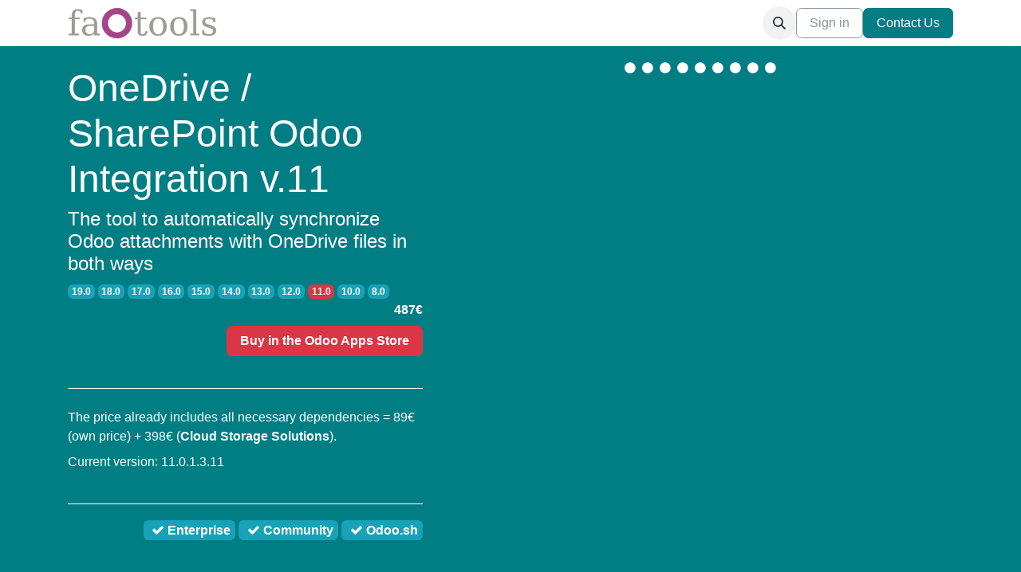

--- FILE ---
content_type: text/html; charset=utf-8
request_url: https://faotools.com/apps/11.0/onedrive-sharepoint-odoo-integration-11-0-onedrive-223
body_size: 101202
content:
<!DOCTYPE html>
<html lang="en-US" data-website-id="1" data-main-object="module.description(223,)">
    <head>
        <meta charset="utf-8"/>
        <meta http-equiv="X-UA-Compatible" content="IE=edge"/>
        <meta name="viewport" content="width=device-width, initial-scale=1"/>
        <meta name="generator" content="Odoo"/>
        <meta name="description" content="The tool to automatically synchronize Odoo attachments with OneDrive files in both ways"/>
            
        <meta property="og:type" content="website"/>
        <meta property="og:title" content="Odoo OneDrive / SharePoint Odoo Integration"/>
        <meta property="og:site_name" content="faOtools"/>
        <meta property="og:url" content="https://faotools.com/apps/11.0/onedrive-sharepoint-odoo-integration-11-0-onedrive-223"/>
        <meta property="og:image" content="https://faotools.com/web/image/website/1/logo?unique=f3b8828"/>
        <meta property="og:description" content="The tool to automatically synchronize Odoo attachments with OneDrive files in both ways"/>
            
        <meta name="twitter:card" content="summary_large_image"/>
        <meta name="twitter:title" content="Odoo OneDrive / SharePoint Odoo Integration"/>
        <meta name="twitter:image" content="https://faotools.com/web/image/website/1/logo/300x300?unique=f3b8828"/>
        <meta name="twitter:description" content="The tool to automatically synchronize Odoo attachments with OneDrive files in both ways"/>
        
        <link rel="canonical" href="https://faotools.com/apps/11.0/onedrive-sharepoint-odoo-integration-11-0-onedrive-223"/>
        
        <link rel="preconnect" href="https://fonts.gstatic.com/" crossorigin=""/>
        <title>Odoo OneDrive / SharePoint Odoo Integration</title>
        <link type="image/x-icon" rel="shortcut icon" href="/web/image/website/1/favicon?unique=f3b8828"/>
        <link rel="preload" href="/web/static/src/libs/fontawesome/fonts/fontawesome-webfont.woff2?v=4.7.0" as="font" crossorigin=""/>
        <link type="text/css" rel="stylesheet" href="/web/assets/1/0943cd3/web.assets_frontend.min.css"/>
        <script id="web.layout.odooscript" type="text/javascript">
            var odoo = {
                csrf_token: "f8c84cbaa8aa1f25df26eabb214c9eb1676d5a3do1801030034",
                debug: "",
            };
        </script>
        <script type="text/javascript">
            odoo.__session_info__ = {"is_admin": false, "is_system": false, "is_public": true, "is_website_user": true, "user_id": false, "is_frontend": true, "profile_session": null, "profile_collectors": null, "profile_params": null, "show_effect": false, "currencies": {}, "bundle_params": {"lang": "en_US", "website_id": 1}, "websocket_worker_version": "17.0-1", "translationURL": "/website/translations", "cache_hashes": {"translations": "5807d9527a1e45b70c6a2395bfc6e85d0d4a86ab"}, "geoip_country_code": null, "geoip_phone_code": null, "lang_url_code": "en", "turnstile_site_key": "0x4AAAAAAA1HyNNsRdmXQlxI"};
            if (!/(^|;\s)tz=/.test(document.cookie)) {
                const userTZ = Intl.DateTimeFormat().resolvedOptions().timeZone;
                document.cookie = `tz=${userTZ}; path=/`;
            }
        </script>
        <script type="text/javascript" defer="defer" src="/web/assets/1/0880efb/web.assets_frontend_minimal.min.js" onerror="__odooAssetError=1"></script>
        <script type="text/javascript" defer="defer" data-src="/web/assets/1/43ed038/web.assets_frontend_lazy.min.js" onerror="__odooAssetError=1"></script>
        
        
    </head>
    <body>



        <div id="wrapwrap" class="  o_portal ">
                <header id="top" data-anchor="true" data-name="Header" data-extra-items-toggle-aria-label="Extra items button" class="   o_header_standard" style=" ">
                    
    <nav data-name="Navbar" aria-label="Main" class="navbar navbar-expand-lg navbar-light o_colored_level o_cc d-none d-lg-block shadow-sm ">
        

            <div id="o_main_nav" class="o_main_nav container">
                
    <a data-name="Navbar Logo" href="/" class="navbar-brand logo me-4">
            
            <span role="img" aria-label="Logo of faOtools" title="faOtools"><img src="/web/image/website/1/logo/faOtools?unique=f3b8828" class="img img-fluid" width="95" height="40" alt="faOtools" loading="lazy"/></span>
        </a>
    
                
    <ul id="top_menu" role="menu" class="nav navbar-nav top_menu o_menu_loading me-auto">
        

                    
    <li role="presentation" class="nav-item">
        <a role="menuitem" href="/apps" class="nav-link ">
            <span>Apps</span>
        </a>
    </li>
    <li role="presentation" class="nav-item">
        <a role="menuitem" href="/docs" class="nav-link ">
            <span>Docs</span>
        </a>
    </li>
    <li role="presentation" class="nav-item">
        <a role="menuitem" href="/my/tickets/newticket?url_type_id=4" class="nav-link ">
            <span>Contact Us</span>
        </a>
    </li>
    <li role="presentation" class="nav-item">
        <a role="menuitem" href="/my/home" class="nav-link ">
            <span>My Account</span>
        </a>
    </li>
                
    </ul>
                
                <ul class="navbar-nav align-items-center gap-2 flex-shrink-0 justify-content-end ps-3">
                    
                    
        <li class="">
                <div class="modal fade css_editable_mode_hidden" id="o_search_modal" aria-hidden="true" tabindex="-1">
                    <div class="modal-dialog modal-lg pt-5">
                        <div class="modal-content mt-5">
    <form method="get" class="o_searchbar_form o_wait_lazy_js s_searchbar_input " action="/website/search" data-snippet="s_searchbar_input">
            <div role="search" class="input-group input-group-lg">
        <input type="search" name="search" class="search-query form-control oe_search_box border-0 bg-light border border-end-0 p-3" placeholder="Search..." data-search-type="all" data-limit="5" data-display-image="true" data-display-description="true" data-display-extra-link="true" data-display-detail="true" data-order-by="name asc"/>
        <button type="submit" aria-label="Search" title="Search" class="btn oe_search_button border border-start-0 px-4 bg-o-color-4">
            <i class="oi oi-search"></i>
        </button>
    </div>

            <input name="order" type="hidden" class="o_search_order_by" value="name asc"/>
            
    
        </form>
                        </div>
                    </div>
                </div>
                <a data-bs-target="#o_search_modal" data-bs-toggle="modal" role="button" title="Search" href="#" class="btn rounded-circle p-1 lh-1 o_navlink_background text-reset o_not_editable">
                    <i class="oi oi-search fa-stack lh-lg"></i>
                </a>
        </li>
                    
                    
                    
                    
            <li class=" o_no_autohide_item">
                <a href="/web/login" class="btn btn-outline-secondary">Sign in</a>
            </li>
                    
        
        
                    
        <li class="">
            <div class="oe_structure oe_structure_solo ">
                <section class="oe_unremovable oe_unmovable s_text_block" data-snippet="s_text_block" data-name="Text">
                    <div class="container">
                        <a href="/contactus" class="oe_unremovable btn btn-primary btn_cta">Contact Us</a>
                    </div>
                </section>
            </div>
        </li>
                </ul>
            </div>
        
    </nav>
    <nav data-name="Navbar" aria-label="Mobile" class="navbar  navbar-light o_colored_level o_cc o_header_mobile d-block d-lg-none shadow-sm px-0 ">
        

        <div class="o_main_nav container flex-wrap justify-content-between">
            
    <a data-name="Navbar Logo" href="/" class="navbar-brand logo ">
            
            <span role="img" aria-label="Logo of faOtools" title="faOtools"><img src="/web/image/website/1/logo/faOtools?unique=f3b8828" class="img img-fluid" width="95" height="40" alt="faOtools" loading="lazy"/></span>
        </a>
    
            <ul class="o_header_mobile_buttons_wrap navbar-nav flex-row align-items-center gap-2 mb-0">
                <li class="o_not_editable">
                    <button class="nav-link btn me-auto p-2 o_not_editable" type="button" data-bs-toggle="offcanvas" data-bs-target="#top_menu_collapse_mobile" aria-controls="top_menu_collapse_mobile" aria-expanded="false" aria-label="Toggle navigation">
                        <span class="navbar-toggler-icon"></span>
                    </button>
                </li>
            </ul>
            <div id="top_menu_collapse_mobile" class="offcanvas offcanvas-end o_navbar_mobile">
                <div class="offcanvas-header justify-content-end o_not_editable">
                    <button type="button" class="nav-link btn-close" data-bs-dismiss="offcanvas" aria-label="Close"></button>
                </div>
                <div class="offcanvas-body d-flex flex-column justify-content-between h-100 w-100">
                    <ul class="navbar-nav">
                        
                        
        <li class="">
    <form method="get" class="o_searchbar_form o_wait_lazy_js s_searchbar_input " action="/website/search" data-snippet="s_searchbar_input">
            <div role="search" class="input-group mb-3">
        <input type="search" name="search" class="search-query form-control oe_search_box border-0 bg-light rounded-start-pill text-bg-light ps-3" placeholder="Search..." data-search-type="all" data-limit="0" data-display-image="true" data-display-description="true" data-display-extra-link="true" data-display-detail="true" data-order-by="name asc"/>
        <button type="submit" aria-label="Search" title="Search" class="btn oe_search_button rounded-end-pill bg-o-color-3 pe-3">
            <i class="oi oi-search"></i>
        </button>
    </div>

            <input name="order" type="hidden" class="o_search_order_by" value="name asc"/>
            
    
        </form>
        </li>
                        
    <ul role="menu" class="nav navbar-nav top_menu  ">
        

                            
    <li role="presentation" class="nav-item">
        <a role="menuitem" href="/apps" class="nav-link ">
            <span>Apps</span>
        </a>
    </li>
    <li role="presentation" class="nav-item">
        <a role="menuitem" href="/docs" class="nav-link ">
            <span>Docs</span>
        </a>
    </li>
    <li role="presentation" class="nav-item">
        <a role="menuitem" href="/my/tickets/newticket?url_type_id=4" class="nav-link ">
            <span>Contact Us</span>
        </a>
    </li>
    <li role="presentation" class="nav-item">
        <a role="menuitem" href="/my/home" class="nav-link ">
            <span>My Account</span>
        </a>
    </li>
                        
    </ul>
                        
                        
                    </ul>
                    <ul class="navbar-nav gap-2 mt-3 w-100">
                        
            <li class=" o_no_autohide_item">
                <a href="/web/login" class="btn btn-outline-secondary w-100">Sign in</a>
            </li>
                        
        
        
                        
                        
        <li class="">
            <div class="oe_structure oe_structure_solo ">
                <section class="oe_unremovable oe_unmovable s_text_block" data-snippet="s_text_block" data-name="Text">
                    <div class="container">
                        <a href="/contactus" class="oe_unremovable btn btn-primary btn_cta w-100">Contact Us</a>
                    </div>
                </section>
            </div>
        </li>
                    </ul>
                </div>
            </div>
        </div>
    
    </nav>
    
        </header>
                <main>
                    
            <div id="wrap" class="o_portal_wrap">
                
            
            <div class="support-main-background">
                <div class="container">
                    <div class="row">
                        <div class="col-lg-5 col-md-5 mt16">
        <div class="h-100 support-centered-block">
            <div>
                <div class="row mt8 mb8">
                    <div class="col-lg-12 col-md-12">
                        <h1 class="mt0">
                            <span>OneDrive / SharePoint Odoo Integration</span>
                            v.11
                        </h1>
                        <h4 class="mt8 mb8">The tool to automatically synchronize Odoo attachments with OneDrive files in both ways</h4>
                    </div>
                    <div class="col-lg-12 col-md-12">
        <span>
                <a href="/apps/19.0/onedrive-sharepoint-odoo-integration-19-0-onedrive-1035">
                    <span class="badge text-bg-info">
                        19.0
                    </span>
                </a>
                <a href="/apps/18.0/onedrive-sharepoint-odoo-integration-18-0-onedrive-943">
                    <span class="badge text-bg-info">
                        18.0
                    </span>
                </a>
                <a href="/apps/17.0/onedrive-sharepoint-odoo-integration-17-0-onedrive-838">
                    <span class="badge text-bg-info">
                        17.0
                    </span>
                </a>
                <a href="/apps/16.0/onedrive-sharepoint-odoo-integration-16-0-onedrive-740">
                    <span class="badge text-bg-info">
                        16.0
                    </span>
                </a>
                <a href="/apps/15.0/onedrive-sharepoint-odoo-integration-15-0-onedrive-643">
                    <span class="badge text-bg-info">
                        15.0
                    </span>
                </a>
                <a href="/apps/14.0/onedrive-sharepoint-odoo-integration-14-0-onedrive-514">
                    <span class="badge text-bg-info">
                        14.0
                    </span>
                </a>
                <a href="/apps/13.0/onedrive-sharepoint-odoo-integration-13-0-onedrive-428">
                    <span class="badge text-bg-info">
                        13.0
                    </span>
                </a>
                <a href="/apps/12.0/onedrive-sharepoint-odoo-integration-12-0-onedrive-255">
                    <span class="badge text-bg-info">
                        12.0
                    </span>
                </a>
                <span>
                    <span class="badge text-bg-danger">
                        11.0
                    </span>
                </span>
                <a href="/apps/10.0/onedrive-sharepoint-odoo-integration-10-0-onedrive-224">
                    <span class="badge text-bg-info">
                        10.0
                    </span>
                </a>
                <a href="/apps/8.0/onedrive-sharepoint-odoo-integration-8-0-onedrive-73">
                    <span class="badge text-bg-info">
                        8.0
                    </span>
                </a>
        </span>
                    </div>
                    <div class="col-lg-12 col-md-12">
        <strong class="support-pull-right ml4">
                <span>
                    487€
                </span>
        </strong>
                    </div>
                </div>
                <div class="row mt0 mb16">
                    <div class="col-md-12 col-lg-12">
                        <div class="w-100 support-text-right">
                            <a class="btn btn-danger" href="https://apps.odoo.com/apps/modules/11.0/onedrive/">
                                <strong>
                                    <span>Buy</span>
                                    in the Odoo Apps Store
                                </strong>
                            </a>
                        </div>
                        <div class="w-100 support-text-right mt8">
                        </div>
                    </div>
                </div>
                <div class="row mt0 mb16">
                    <div class="col-lg-12 col-md-12">
                        <hr/>
                    </div>
                    <div class="col-lg-12 col-md-12">
                        <div class="col-12 mt8 mb8">
                            <span>
                                The price already includes all necessary dependencies =
                                <span data-oe-type="float" data-oe-expression="tool.price">89</span>€ (own price)
                                    +
                                    <span data-oe-type="float" data-oe-expression="app_dep.price">398</span>€
                                    (<a target="_blank" href="/apps/11.0/cloud-storage-solutions-11-0-cloud-base-108"><span>Cloud Storage Solutions</span></a>).
                            </span>
                        </div>
                        <div class="col-12 mt8 mb8">
                            <span>
                                Current version: 11.0.1.3.11
                            </span>
                        </div>
                    </div>
                </div>
                <div class="row mt0 mb16">
                    <div class="col-lg-12 col-md-12">
                        <hr/>
                    </div>
        <div class="col-12 support-text-right">
            <div class="badge text-bg-info descriptor-badge">
                <span title="The tool is compatible with the Odoo Enterprise version">
                    <i class="fa fa-check ml4"> </i>
                    Enterprise
                </span>
            </div>
            <div class="badge text-bg-info descriptor-badge">
                <span title="The tool is compatible with the Odoo Community version">
                    <i class="fa fa-check ml4"> </i>
                    Community
                </span>
            </div>
            <div class="badge text-bg-info descriptor-badge" title="The tool might be installed to Odoo.sh if you have a private git repository">
                <span>
                    <i class="fa fa-check ml4"> </i>
                    Odoo.sh
                </span>
            </div>
        </div>
                </div>
            </div>
        </div>
                        </div>
                        <div class="col-lg-7 col-md-7 mt16">
        <div id="module_pages_carousel" class="descriptor-module-pages-carousel support-full-screen support-main-background">
            <div class="descriptor-carousel-container support-hidden-overflow support-portal-hidden-mobile">
                <div class="descriptor-carousel">
                    <div class="descriptor-slides">
                            <div class="descriptor-slide" id="descriptor_slide_0">
                                <div class="descriptor-cover w-100 h-100">
                                    <div class="descriptor-full-screen w-100">
                                        <span class="fa fa-expand descriptor-full-screen-icon fa-2x"></span>
                                    </div>
                                    <div class="descriptor-arrows w-100">
                                        <div class="descriptor-arrow w-50" data-index="8">
                                            <span class="fa fa-chevron-left fa-2x"></span>
                                        </div>
                                        <div class="descriptor-arrow descriptor-arrow-right w-50" data-index="1">
                                            <span class="fa fa-chevron-right fa-2x"></span>
                                        </div>
                                    </div>
                                </div>
                                <div class="descriptor-image">
                                    <img class="img img-fluid d-block descriptor-image-image" alt="Integrate Odoo and Onedrive" id="descriptor_img_0" data-src="/web/image/2943/odoo_synced_attachments.png" loading="lazy"/>
                                </div>
                            </div>
                            <div class="descriptor-slide" id="descriptor_slide_1">
                                <div class="descriptor-cover w-100 h-100">
                                    <div class="descriptor-full-screen w-100">
                                        <span class="fa fa-expand descriptor-full-screen-icon fa-2x"></span>
                                    </div>
                                    <div class="descriptor-arrows w-100">
                                        <div class="descriptor-arrow w-50" data-index="0">
                                            <span class="fa fa-chevron-left fa-2x"></span>
                                        </div>
                                        <div class="descriptor-arrow descriptor-arrow-right w-50" data-index="2">
                                            <span class="fa fa-chevron-right fa-2x"></span>
                                        </div>
                                    </div>
                                </div>
                                <div class="descriptor-image">
                                    <img class="img img-fluid d-block descriptor-image-image" alt="Odoo attachments as OneDrive files" id="descriptor_img_1" data-src="/web/image/2944/attachments_onedrive.png" loading="lazy"/>
                                </div>
                            </div>
                            <div class="descriptor-slide" id="descriptor_slide_2">
                                <div class="descriptor-cover w-100 h-100">
                                    <div class="descriptor-full-screen w-100">
                                        <span class="fa fa-expand descriptor-full-screen-icon fa-2x"></span>
                                    </div>
                                    <div class="descriptor-arrows w-100">
                                        <div class="descriptor-arrow w-50" data-index="1">
                                            <span class="fa fa-chevron-left fa-2x"></span>
                                        </div>
                                        <div class="descriptor-arrow descriptor-arrow-right w-50" data-index="3">
                                            <span class="fa fa-chevron-right fa-2x"></span>
                                        </div>
                                    </div>
                                </div>
                                <div class="descriptor-image">
                                    <img class="img img-fluid d-block descriptor-image-image" alt="Onedrive models structure" id="descriptor_img_2" data-src="/web/image/2945/models_to_sync.png" loading="lazy"/>
                                </div>
                            </div>
                            <div class="descriptor-slide" id="descriptor_slide_3">
                                <div class="descriptor-cover w-100 h-100">
                                    <div class="descriptor-full-screen w-100">
                                        <span class="fa fa-expand descriptor-full-screen-icon fa-2x"></span>
                                    </div>
                                    <div class="descriptor-arrows w-100">
                                        <div class="descriptor-arrow w-50" data-index="2">
                                            <span class="fa fa-chevron-left fa-2x"></span>
                                        </div>
                                        <div class="descriptor-arrow descriptor-arrow-right w-50" data-index="4">
                                            <span class="fa fa-chevron-right fa-2x"></span>
                                        </div>
                                    </div>
                                </div>
                                <div class="descriptor-image">
                                    <img class="img img-fluid d-block descriptor-image-image" alt="Documents filtered" id="descriptor_img_3" data-src="/web/image/2946/document_type_folder_11.png" loading="lazy"/>
                                </div>
                            </div>
                            <div class="descriptor-slide" id="descriptor_slide_4">
                                <div class="descriptor-cover w-100 h-100">
                                    <div class="descriptor-full-screen w-100">
                                        <span class="fa fa-expand descriptor-full-screen-icon fa-2x"></span>
                                    </div>
                                    <div class="descriptor-arrows w-100">
                                        <div class="descriptor-arrow w-50" data-index="3">
                                            <span class="fa fa-chevron-left fa-2x"></span>
                                        </div>
                                        <div class="descriptor-arrow descriptor-arrow-right w-50" data-index="5">
                                            <span class="fa fa-chevron-right fa-2x"></span>
                                        </div>
                                    </div>
                                </div>
                                <div class="descriptor-image">
                                    <img class="img img-fluid d-block descriptor-image-image" alt="Onedrive root directory" id="descriptor_img_4" data-src="/web/image/2947/drive_root.png" loading="lazy"/>
                                </div>
                            </div>
                            <div class="descriptor-slide" id="descriptor_slide_5">
                                <div class="descriptor-cover w-100 h-100">
                                    <div class="descriptor-full-screen w-100">
                                        <span class="fa fa-expand descriptor-full-screen-icon fa-2x"></span>
                                    </div>
                                    <div class="descriptor-arrows w-100">
                                        <div class="descriptor-arrow w-50" data-index="4">
                                            <span class="fa fa-chevron-left fa-2x"></span>
                                        </div>
                                        <div class="descriptor-arrow descriptor-arrow-right w-50" data-index="6">
                                            <span class="fa fa-chevron-right fa-2x"></span>
                                        </div>
                                    </div>
                                </div>
                                <div class="descriptor-image">
                                    <img class="img img-fluid d-block descriptor-image-image" alt="Document types&#39; folders in OneDrive" id="descriptor_img_5" data-src="/web/image/2948/model_folders_onedrive.png" loading="lazy"/>
                                </div>
                            </div>
                            <div class="descriptor-slide" id="descriptor_slide_6">
                                <div class="descriptor-cover w-100 h-100">
                                    <div class="descriptor-full-screen w-100">
                                        <span class="fa fa-expand descriptor-full-screen-icon fa-2x"></span>
                                    </div>
                                    <div class="descriptor-arrows w-100">
                                        <div class="descriptor-arrow w-50" data-index="5">
                                            <span class="fa fa-chevron-left fa-2x"></span>
                                        </div>
                                        <div class="descriptor-arrow descriptor-arrow-right w-50" data-index="7">
                                            <span class="fa fa-chevron-right fa-2x"></span>
                                        </div>
                                    </div>
                                </div>
                                <div class="descriptor-image">
                                    <img class="img img-fluid d-block descriptor-image-image" alt="Documents&#39; folders" id="descriptor_img_6" data-src="/web/image/2949/document_folders_onedrive.png" loading="lazy"/>
                                </div>
                            </div>
                            <div class="descriptor-slide" id="descriptor_slide_7">
                                <div class="descriptor-cover w-100 h-100">
                                    <div class="descriptor-full-screen w-100">
                                        <span class="fa fa-expand descriptor-full-screen-icon fa-2x"></span>
                                    </div>
                                    <div class="descriptor-arrows w-100">
                                        <div class="descriptor-arrow w-50" data-index="6">
                                            <span class="fa fa-chevron-left fa-2x"></span>
                                        </div>
                                        <div class="descriptor-arrow descriptor-arrow-right w-50" data-index="8">
                                            <span class="fa fa-chevron-right fa-2x"></span>
                                        </div>
                                    </div>
                                </div>
                                <div class="descriptor-image">
                                    <img class="img img-fluid d-block descriptor-image-image" alt="Sync Logs" id="descriptor_img_7" data-src="/web/image/2950/onedrive_logs.png" loading="lazy"/>
                                </div>
                            </div>
                            <div class="descriptor-slide" id="descriptor_slide_8">
                                <div class="descriptor-cover w-100 h-100">
                                    <div class="descriptor-full-screen w-100">
                                        <span class="fa fa-expand descriptor-full-screen-icon fa-2x"></span>
                                    </div>
                                    <div class="descriptor-arrows w-100">
                                        <div class="descriptor-arrow w-50" data-index="7">
                                            <span class="fa fa-chevron-left fa-2x"></span>
                                        </div>
                                        <div class="descriptor-arrow descriptor-arrow-right w-50" data-index="0">
                                            <span class="fa fa-chevron-right fa-2x"></span>
                                        </div>
                                    </div>
                                </div>
                                <div class="descriptor-image">
                                    <img class="img img-fluid d-block descriptor-image-image" alt="Default directories within each document folder" id="descriptor_img_8" data-src="/web/image/4736/default_folders.png" loading="lazy"/>
                                </div>
                            </div>
                    </div>
                    <div class="descriptor-indicators support-centered-block">
                            <div class="descriptor-indicator" data-index="0" id="descriptor_indicator_0">
                                <i class="fa fa-circle"> </i>
                            </div>
                            <div class="descriptor-indicator" data-index="1" id="descriptor_indicator_1">
                                <i class="fa fa-circle"> </i>
                            </div>
                            <div class="descriptor-indicator" data-index="2" id="descriptor_indicator_2">
                                <i class="fa fa-circle"> </i>
                            </div>
                            <div class="descriptor-indicator" data-index="3" id="descriptor_indicator_3">
                                <i class="fa fa-circle"> </i>
                            </div>
                            <div class="descriptor-indicator" data-index="4" id="descriptor_indicator_4">
                                <i class="fa fa-circle"> </i>
                            </div>
                            <div class="descriptor-indicator" data-index="5" id="descriptor_indicator_5">
                                <i class="fa fa-circle"> </i>
                            </div>
                            <div class="descriptor-indicator" data-index="6" id="descriptor_indicator_6">
                                <i class="fa fa-circle"> </i>
                            </div>
                            <div class="descriptor-indicator" data-index="7" id="descriptor_indicator_7">
                                <i class="fa fa-circle"> </i>
                            </div>
                            <div class="descriptor-indicator" data-index="8" id="descriptor_indicator_8">
                                <i class="fa fa-circle"> </i>
                            </div>
                    </div>
                </div>
            </div>
        </div>
                        </div>
                        <div class="col-lg-12 col-md-12 mt16">
        <div class="mt16 support-centered-block">
            <ul class="nav descriptor-nav-tabs" role="tablist">
                <li class="descriptor-nav-item">
                    <a href="#features" class="support-nav-link descriptor-nav-link active" data-bs-toggle="tab" aria-expanded="true">
                       Features
                    </a>
                </li>
                <li class="descriptor-nav-item">
                    <a href="#config" class="support-nav-link descriptor-nav-link" data-bs-toggle="tab" aria-expanded="true">
                       Guidelines
                    </a>
                </li>
                <li class="descriptor-nav-item">
                    <a href="#support_info" class="support-nav-link descriptor-nav-link" data-bs-toggle="tab" aria-expanded="true">
                       Support
                    </a>
                </li>
            </ul>
        </div>
                        </div>
                    </div>
                </div>
            </div>
            
            <div class="container mt32 descriptor-description">
                <div class="row">
                    <div class="tab-content col-lg-12 col-md-12">
                        
                        <div id="features" class="tab-pane active">
        <div class="row">
            <div class="col-lg-12 col-md-12 mt8 mb8">Odoo document system is clear and comfortable to use. However, it is not especially designed to work with files as OneDrive does. To process attachments users need to download a file, to change it, and to upload back. Documents are not synced locally and Odoo doesn't have powerful previewers and editors.<br/>
OneDrive / SharePoint doesn't have such disadvantages. This is the tool to integrate its features into your Odoo business work flow. The app automatically stores all Odoo attachments in OneDrive or SharePoint Documents, and it provides an instant access to them via web links. In such a way users work with files comfortably in the cloud storage, while the results are fully available in Odoo.</div>
        </div>
        <div class="mt8">
                <div class="row mt8 mb16">
                    <div class="col-lg-12 col-md-12">
                        <h2 class="support-bold-header">Automatic integration</h2>
                    </div>
                    <section class="w-100">
                        <div class="col-lg-12 col-md-12 descriptor-feature-box mb16">Odoo sends attachments to OneDrive / SharePoint and retrieves files from there based on scheduled jobs. No manual interaction is required.
Synced attachments are physically kept only in a cloud storage, what increases Odoo interface performance. Simultaneously, you can open documents from Odoo in a second.</div>
                    </section>
                </div>
                <div class="row mt8 mb16">
                    <div class="col-lg-12 col-md-12">
                        <h2 class="support-bold-header">Bilateral sync</h2>
                    </div>
                    <section class="w-100">
                        <div class="col-lg-12 col-md-12 descriptor-feature-box mb8">Odoo attachments are put into a cloud storage according to the direct sync job. Files uploaded to clouds would be integrated in Odoo as links based on directories' structure during the backward sync job.</div>
                        <div class="col-lg-12 col-md-12 mb16">
                            <div class="s_faq_collapse">
                                <div id="features_extras" class="accordion" role="tablist">
                                        <div class="card bg-white ">
                                            <a href="#" role="tab" data-bs-toggle="collapse" class="card-header collapsed" data-bs-parent="#features_extras" aria-expanded="false" data-bs-target="#noteAccordeon_132_area">
                                                <span>How files and folders are synced from Odoo to OneDrive / SharePoint</span>
                                            </a>
                                            <div class="collapse" role="tabpanel" id="noteAccordeon_132_area">
                                                <div class="card-body">
                                                    <div class="card-text">
                                                        <h3>How files and folders are synced from Odoo to OneDrive / SharePoint</h3>
                                                        <div>Direct synchronization has 2 prime aims:
<ul>
<li>Prepare and keep updated folders' structure in OneDrive</li>
<li>Upload new attachments to a correct folder</li>
</ul>
<strong>Folders</strong>
<p style="font-size:18px">
Odoo creates a convenient directory structure in OneDrive: Odoo / Document type name / Document name / Files, where:
<ul>
<li><i>Odoo</i> is a central directory for Odoo Sync in your Drive.</li>
<li><i>Document type</i> is a synced Odoo model, for example, 'Sale orders', 'Opportunities', 'Customers' 
<ul>
<li>You select document types by yourself. It might be <strong>any document type</strong></li>
<li> Moreover, you might have <strong>a few folders for a single document type</strong>. Use Odoo domains to have not global 'Partners, but 'Customers' and 'Suppliers', not just 'Sale orders' but 'Commercial offers', 'To deliver', and 'Done orders'</li>
<li>With each sync Odoo would try to update document types' folders. Add a new document type at any moment. It will appear in OneDrive with a next sync</li>
<li>You are welcome to introduce or change document types folder names at any moment in Odoo. Take into account: renaming in OneDrive will be recovered to Odoo names</li>
<li>If you remove a model from integration, it will <strong>not</strong> be deleted from OneDrive to keep already synced files safe. However, new documents of this type would not be synced</li>
<li>In case you removed a directory in OneDrive / SharePoint, but it is still configured in Odoo, with a next sync a folder structure is going to be recovered (not files, surely).</li>
</ul>
</li>
<li><i>Document</i> is an exact object to sync. For instance, 'Agrolait' or 'SO019'
<ul>
<li>Documents are synced in case they relate to a synced document type and satisfy its filters. For example, you are not obliged to sync all partners, you may integrate only 'Customers' and 'Vendors' or only 'Companies', not 'Contacts'</li>
<li>Odoo would generate a folder in OneDrive for each suitable document even for documents without attachments. It is needed for a backward sync to easily add new files</li>
<li>OneDrive folder name equals a real document name. It relies upon Odoo name_get method. Thus, Odoo 'Michael Fletcher' (a contact of 'Agrolait') would be OneDrive 'Agrolait, Michael Fletcher'</li>
<li>If an exact document changes its document type (e.g. a quotation is now confirmed), Odoo will  automatically relocate its related folder to a proper parent directory (in the example: from 'Commercial offers' to 'To deliver')</li>
<li>In case a document relates to a few types (for instance, you have 'Vendors' and 'Customers', while Agrolait is both), this document folder would be put into the most prioritized document type. A document type priority is higher as closer to the top in Odoo interfaces it is</li>
<li>If an Odoo document is removed, the next sync will remove a corresponding OneDrive directory</li>
<li>In case you remove a directory in OneDrive / SharePoint, but it still exists in Odoo, OneDrive folder structure would be recovered (while files would be unlinked in both Odoo and OneDrive)</li>
<li>Folders renaming in OneDrive will be replaced with Odoo names, Odoo document names are  more important</li>
</ul>
</li>
<li><i>Files</i> are real files taken from Odoo attachments</li>
</ul>
</p>
<p style="font-size:18px">
The resulted path would be, for example, 'Odoo / Quotations / SO019 / commercial offer.png'.
</p>
<p style="font-size:18px">
The only exclusion of the rule are <i>stand alone attachments</i> which do not relate to any Odoo documents (their document type is 'ir.attachment'). Such attachments' path is 'Odoo / Stand Alone Attachments / image.png'.
</p>
<p style="font-size:18px">
The very first sync might take quite a long, since a lot of folders should be created. Afterwards, it would be much faster. However, it is not recommended to make sync too frequent: once an hour seems quite good for large files.
</p>
<strong>Files</strong>
<p style="font-size:18px">
With each direct sync, Odoo tries to find not yet synced attachments. If such attachments suit any document type to sync, a file will be uploaded to OneDrive to a proper folder. In Odoo such attachments will become of 'url' type. It means that a file is not any more kept in Odoo server space, but now it is in OneDrive. Until sync is done, Odoo attachment remains binary and stores an actual file. Such approach helps Odoo to work faster.
</p>
<p "font-size:18px">
Clicking on such attachment leads you to a file previewer / editor in OneDrive. Depending on your OneDrive / SharePoint configurations it might be Word, Excel, PDF previewer, etc. Anyway  changes to file contents in OneDrive are available in Odoo at the same moment. 
</p>
<p style="font-size:18px">
If you unlinked an attachment from Odoo, it would be deleted in OneDrive as well.
</p>
<p style="font-size:18px">
Take into account that file names should be managed in OneDrive: each backward sync would recover OneDrive names, Odoo is here less important.
</p></div>
                                                    </div>
                                                </div>
                                            </div>
                                        </div>
                                        <div class="card bg-white ">
                                            <a href="#" role="tab" data-bs-toggle="collapse" class="card-header collapsed" data-bs-parent="#features_extras" aria-expanded="false" data-bs-target="#noteAccordeon_133_area">
                                                <span>How items are retrieved from OneDrive / SharePoint to Odoo</span>
                                            </a>
                                            <div class="collapse" role="tabpanel" id="noteAccordeon_133_area">
                                                <div class="card-body">
                                                    <div class="card-text">
                                                        <h3>How items are retrieved from OneDrive / SharePoint to Odoo</h3>
                                                        <div>Backward integration aims to sync new files from OneDrive to Odoo:
<ul>
<li>If a new file is added to a proper document folder (e.g. to 'Odoo / Customers / Agrolait'), the same attachment will be added to Odoo document (in the example – to 'Agrolait')</li>
<li>In document folders you can put not only files but also <i>child folders</i>. In that case a link for this folder (not its content) is kept in attachments</li>
<li>In case you rename a file in OneDrive, it will be renamed in Odoo as well</li>
<li>Files' removal from OneDrive leads to related Odoo attachments' removal</li>
<li>If you move a file to another document folder, in Odoo a related attachment would be re-attached to this new document. Take into account: if you move a file for a not document folder, in Odoo attachment will be deleted as it has been removed from OneDrive</li>
<li>If you deleted a document type or document folder, their child files are deleted as well. Thus, Odoo would remove related attachments. The folders, however, will be recovered with a next direct sync. Folders' move to another directory is also considered as a removal. Avoid such situations by following the simple rule: folders are managed mostly by Odoo, files – mostly by OneDrive.</li>
</ul>
<p style="font-size:18px">
Backward OneDrive sync might take time. It is recommended to make frequency oftener than once an hour or two hours.
</p></div>
                                                    </div>
                                                </div>
                                            </div>
                                        </div>
                                        <div class="card bg-white ">
                                            <a href="#" role="tab" data-bs-toggle="collapse" class="card-header collapsed" data-bs-parent="#features_extras" aria-expanded="false" data-bs-target="#noteAccordeon_876_screenshots">
                                                Screenshots
                                            </a>
                                            <div class="collapse" role="tabpanel" id="noteAccordeon_876_screenshots">
                                                <div class="card-body">
                                                    <h3>Screenshots</h3>
        <div class="mb32">
            <div class="col-lg-12 col-md-12 mb16 mt8 support-no-padding">
                <h4>All document types are in the root directory 'Odoo'</h4>
            </div>
            <div class="col-lg-12 col-md-12 mb16 mt8 support-no-padding">
                <img class="img img-fluid mx-auto descriptor-loading-image" src="/web/image/modules_website.placeholder" alt="Onedrive root directory" data-src="/web/image/2947/drive_root.png" loading="lazy"/>
            </div>
        </div>
        <div class="mb32">
            <div class="col-lg-12 col-md-12 mb16 mt8 support-no-padding">
                <h4>Document types' folders</h4>
            </div>
            <div class="col-lg-12 col-md-12 mb16 mt8 support-no-padding">
                <img class="img img-fluid mx-auto descriptor-loading-image" src="/web/image/modules_website.placeholder" alt="Document types&#39; folders in OneDrive" data-src="/web/image/2948/model_folders_onedrive.png" loading="lazy"/>
            </div>
        </div>
        <div class="mb32">
            <div class="col-lg-12 col-md-12 mb16 mt8 support-no-padding">
                <h4>All document of this type has an own folder</h4>
            </div>
            <div class="col-lg-12 col-md-12 mb16 mt8 support-no-padding">
                <img class="img img-fluid mx-auto descriptor-loading-image" src="/web/image/modules_website.placeholder" alt="Documents&#39; folders" data-src="/web/image/2949/document_folders_onedrive.png" loading="lazy"/>
            </div>
        </div>
                                                </div>
                                            </div>
                                        </div>
                                </div>
                            </div>
                        </div>
                    </section>
                </div>
                <div class="row mt8 mb16">
                    <div class="col-lg-12 col-md-12">
                        <h2 class="support-bold-header">Sync any documents you like</h2>
                    </div>
                    <section class="w-100">
                        <div class="col-lg-12 col-md-12 descriptor-feature-box mb8">You decide by your own which Odoo document types should be synced. Customers, opportunities, sale or purchase orders, tasks or issues, employees or users, so on and so on.<br/>
The tool let you split any business model into a few directories. Have a separate folder for individuals and companies, for European and American opportunities, for each project, etc.<br/>
Moreover, it is possible to guarantee that only topical documents are synced by using relative periods: leads registered in the last 3 months, invoices updated the last week, and so on.</div>
                        <div class="col-lg-12 col-md-12 mb16">
                            <div class="s_faq_collapse">
                                <div id="features_extras" class="accordion" role="tablist">
                                        <div class="card bg-white ">
                                            <a href="#" role="tab" data-bs-toggle="collapse" class="card-header collapsed" data-bs-parent="#features_extras" aria-expanded="false" data-bs-target="#noteAccordeon_134_area">
                                                <span>Typical use cases</span>
                                            </a>
                                            <div class="collapse" role="tabpanel" id="noteAccordeon_134_area">
                                                <div class="card-body">
                                                    <div class="card-text">
                                                        <h3>Typical use cases</h3>
                                                        <div><ul style='font-size:18px;'>
<li><i>Projects:</i> automatically forward all project-related documents to OneDrive to share those with a customer as a cloud link.</li>
<li><i>Customers</i>: add all partner files in a single directory available both from Odoo and from OneDrive / SharePoint. Modify those using default cloud editors and access them when working in Odoo.</i></li>
<li><i>Employees:</i> gather all files by this employee in a single cloud folder: photos, document scans, contracts. Access and upload those from Odoo and OneDrive / SharePoint Documents alternatively.</li>
<li><i>Opportunities:</i> carefully store all specifications, requirements and any file which would let you make a good offer.</li>
<li><i>Orders:</i> keep all printings and contracts in OneDrive / SharePoint with simple availability from Odoo.</li>
</ul></div>
                                                    </div>
                                                </div>
                                            </div>
                                        </div>
                                        <div class="card bg-white ">
                                            <a href="#" role="tab" data-bs-toggle="collapse" class="card-header collapsed" data-bs-parent="#features_extras" aria-expanded="false" data-bs-target="#noteAccordeon_877_screenshots">
                                                Screenshots
                                            </a>
                                            <div class="collapse" role="tabpanel" id="noteAccordeon_877_screenshots">
                                                <div class="card-body">
                                                    <h3>Screenshots</h3>
        <div class="mb32">
            <div class="col-lg-12 col-md-12 mb16 mt8 support-no-padding">
                <h4>Choose document types to be synced</h4>
            </div>
            <div class="col-lg-12 col-md-12 mb16 mt8 support-no-padding">
                <img class="img img-fluid mx-auto descriptor-loading-image" src="/web/image/modules_website.placeholder" alt="Onedrive models structure" data-src="/web/image/2945/models_to_sync.png" loading="lazy"/>
            </div>
        </div>
        <div class="mb32">
            <div class="col-lg-12 col-md-12 mb16 mt8 support-no-padding">
                <h4>Document type might have a few folders based on filters</h4>
            </div>
            <div class="col-lg-12 col-md-12 mb16 mt8 support-no-padding">
                <img class="img img-fluid mx-auto descriptor-loading-image" src="/web/image/modules_website.placeholder" alt="Documents filtered" data-src="/web/image/2946/document_type_folder_11.png" loading="lazy"/>
            </div>
        </div>
                                                </div>
                                            </div>
                                        </div>
                                </div>
                            </div>
                        </div>
                    </section>
                </div>
                <div class="row mt8 mb16">
                    <div class="col-lg-12 col-md-12">
                        <h2 class="support-bold-header">Easy accessible files</h2>
                    </div>
                    <section class="w-100">
                        <div class="col-lg-12 col-md-12 descriptor-feature-box mb8">To open a synced file from Odoo just click on an link in the top entry 'attachments'. Odoo automatically redirects you to a file previewer. Among others it might be Word or Excel editors (if Office365 is set up). Besides, you might open a whole document folder by clicking on 'Open folder' on the attachment widget.</div>
                        <div class="col-lg-12 col-md-12 mb16">
                            <div class="s_faq_collapse">
                                <div id="features_extras" class="accordion" role="tablist">
                                        <div class="card bg-white descriptor-card-bottom">
                                            <a href="#" role="tab" data-bs-toggle="collapse" class="card-header collapsed" data-bs-parent="#features_extras" aria-expanded="false" data-bs-target="#noteAccordeon_878_screenshots">
                                                Screenshots
                                            </a>
                                            <div class="collapse" role="tabpanel" id="noteAccordeon_878_screenshots">
                                                <div class="card-body">
                                                    <h3>Screenshots</h3>
        <div class="mb32">
            <div class="col-lg-12 col-md-12 mb16 mt8 support-no-padding">
                <h4>Fast access to OneDrive files and folders</h4>
            </div>
            <div class="col-lg-12 col-md-12 mb16 mt8 support-no-padding">
                <img class="img img-fluid mx-auto descriptor-loading-image" src="/web/image/modules_website.placeholder" alt="Integrate Odoo and Onedrive" data-src="/web/image/2943/odoo_synced_attachments.png" loading="lazy"/>
            </div>
        </div>
        <div class="mb32">
            <div class="col-lg-12 col-md-12 mb16 mt8 support-no-padding">
                <h4>Synced files are simply found in OneDrive. Add unlimited number of files or folders here</h4>
            </div>
            <div class="col-lg-12 col-md-12 mb16 mt8 support-no-padding">
                <img class="img img-fluid mx-auto descriptor-loading-image" src="/web/image/modules_website.placeholder" alt="Odoo attachments as OneDrive files" data-src="/web/image/2944/attachments_onedrive.png" loading="lazy"/>
            </div>
        </div>
                                                </div>
                                            </div>
                                        </div>
                                </div>
                            </div>
                        </div>
                    </section>
                </div>
                <div class="row mt8 mb16">
                    <div class="col-lg-12 col-md-12">
                        <h2 class="support-bold-header">Sync logs in Odoo</h2>
                    </div>
                    <section class="w-100">
                        <div class="col-lg-12 col-md-12 descriptor-feature-box mb8">Sync activities might be logged. Control over files and folders creations, moves, name changes and removals. Just turn on the option 'Log sync activities', and you would be able to observe the history through the button 'Sync logs'.</div>
                        <div class="col-lg-12 col-md-12 mb16">
                            <div class="s_faq_collapse">
                                <div id="features_extras" class="accordion" role="tablist">
                                        <div class="card bg-white descriptor-card-bottom">
                                            <a href="#" role="tab" data-bs-toggle="collapse" class="card-header collapsed" data-bs-parent="#features_extras" aria-expanded="false" data-bs-target="#noteAccordeon_879_screenshots">
                                                Screenshots
                                            </a>
                                            <div class="collapse" role="tabpanel" id="noteAccordeon_879_screenshots">
                                                <div class="card-body">
                                                    <h3>Screenshots</h3>
        <div class="mb32">
            <div class="col-lg-12 col-md-12 mb16 mt8 support-no-padding">
                <h4>Logged synchronisation activities</h4>
            </div>
            <div class="col-lg-12 col-md-12 mb16 mt8 support-no-padding">
                <img class="img img-fluid mx-auto descriptor-loading-image" src="/web/image/modules_website.placeholder" alt="Sync Logs" data-src="/web/image/2950/onedrive_logs.png" loading="lazy"/>
            </div>
        </div>
                                                </div>
                                            </div>
                                        </div>
                                </div>
                            </div>
                        </div>
                    </section>
                </div>
                <div class="row mt8 mb16">
                    <div class="col-lg-12 col-md-12">
                        <h2 class="support-bold-header">Default folders for documents</h2>
                    </div>
                    <section class="w-100">
                        <div class="col-lg-12 col-md-12 descriptor-feature-box mb8">The tool let generate default directories' structure for this document type during the very first sync of a related object. For example, for all employees you may have pre-defined folders 'Scans', 'Scans/Official', 'Photos', etc.</div>
                        <div class="col-lg-12 col-md-12 mb16">
                            <div class="s_faq_collapse">
                                <div id="features_extras" class="accordion" role="tablist">
                                        <div class="card bg-white descriptor-card-bottom">
                                            <a href="#" role="tab" data-bs-toggle="collapse" class="card-header collapsed" data-bs-parent="#features_extras" aria-expanded="false" data-bs-target="#noteAccordeon_880_screenshots">
                                                Screenshots
                                            </a>
                                            <div class="collapse" role="tabpanel" id="noteAccordeon_880_screenshots">
                                                <div class="card-body">
                                                    <h3>Screenshots</h3>
        <div class="mb32">
            <div class="col-lg-12 col-md-12 mb16 mt8 support-no-padding">
                <h4>Default folders for this document types to be created while firstly synced</h4>
            </div>
            <div class="col-lg-12 col-md-12 mb16 mt8 support-no-padding">
                <img class="img img-fluid mx-auto descriptor-loading-image" src="/web/image/modules_website.placeholder" alt="Default directories within each document folder" data-src="/web/image/4736/default_folders.png" loading="lazy"/>
            </div>
        </div>
                                                </div>
                                            </div>
                                        </div>
                                </div>
                            </div>
                        </div>
                    </section>
                </div>
                <div class="row mt8 mb16">
                    <div class="col-lg-12 col-md-12">
                        <h2 class="support-bold-header">Applicable to all Odoo apps</h2>
                    </div>
                    <section class="w-100">
                        <div class="col-lg-12 col-md-12 descriptor-feature-box mb8">Disregarding which apps you have installed in your Odoo, the synchronisation will work. You might integrate any document type including custom objects.
Besides, the tool doesn't contradict standard Odoo features. Thus, it is fully compatible with Odoo reporting and mailing. In particular, the reports 'always reload' feature and messages and mass mailing attachments would work properly.</div>
                        <div class="col-lg-12 col-md-12 mb16">
                            <div class="s_faq_collapse">
                                <div id="features_extras" class="accordion" role="tablist">
                                        <div class="card bg-white descriptor-card-bottom">
                                            <a href="#" role="tab" data-bs-toggle="collapse" class="card-header collapsed" data-bs-parent="#features_extras" aria-expanded="false" data-bs-target="#noteAccordeon_317_area">
                                                <span>Dangerous symbols</span>
                                            </a>
                                            <div class="collapse" role="tabpanel" id="noteAccordeon_317_area">
                                                <div class="card-body">
                                                    <div class="card-text">
                                                        <h3>Dangerous symbols</h3>
                                                        <div><ul>
<li>Try to avoid the following symbols in folders' and files' names: '~', '#', '&', ':', '{', '}', '*', '?', '"', "'", '<', '>', '|', '+', '%', '!', '@', '\\', '/', '.'.  Direct sync will replace such symbols with '-'. It is done to avoid conflicts with file systems.</li>
</ul></div>
                                                    </div>
                                                </div>
                                            </div>
                                        </div>
                                </div>
                            </div>
                        </div>
                            <div class="col-lg-12 col-md-12 mt8 mb8">
                                <div class="row ml0 mr0 support-main-background">
                                        <div class="col-lg-6 col-md-6 mt8">
        <blockquote class="bg-white col-lg-12 descriptor-review">
            <i class="fa fa-1x fa-quote-left rounded-0 "> </i>
            <h4>Great support, assistance and very good connector!</h4>
            <p>We are very happy with the support we received when configuring the Sharepoint - Odoo connector. The connector has great functionalities.<br>
All our questions were answered very fast (within one day).<br>
FaOtools helped us optimising our connector and assisted us with future improvements.<br>
We really recommend this connector. </p>
            <footer class="support-text-right">
                <span>
                    — <span>Max Vandeputte</span>  in the Odoo Apps Store
                </span>
            </footer>
        </blockquote>
                                        </div>
                                        <div class="col-lg-6 col-md-6 mt8">
        <blockquote class="bg-white col-lg-12 descriptor-review">
            <i class="fa fa-1x fa-quote-left rounded-0 "> </i>
            <h4>very professional app, excellen t customer service</h4>
            <p>This app is very well programmed and does its job very well. But the best is the excellent customer service who also helps when the problem lies somewhere else. You receive a lot for your money.</p>
            <footer class="support-text-right">
                <span>
                    — <span>Florian Quis</span>  in the Odoo Apps Store
                </span>
            </footer>
        </blockquote>
                                        </div>
                                        <div class="col-lg-6 col-md-6 mt8">
        <blockquote class="bg-white col-lg-12 descriptor-review">
            <i class="fa fa-1x fa-quote-left rounded-0 "> </i>
            <h4>An impressive app and world-class support</h4>
            <p>I have been very impressed by the way the OneDrive / SharePoint Odoo Integration module synchronises content in both directions and allows me to share documents in Odoo with my SharePoint site. Above all the technical support is top-notch, which greatly increases the value of this product. I highly recommend this product for anyone considering synchronising Odoo with SharePoint/OneDrive.</p>
            <footer class="support-text-right">
                <span>
                    — <span>Amir Hassan</span>  in the Odoo Apps Store
                </span>
            </footer>
        </blockquote>
                                        </div>
                                        <div class="col-lg-6 col-md-6 mt8">
        <blockquote class="bg-white col-lg-12 descriptor-review">
            <i class="fa fa-1x fa-quote-left rounded-0 "> </i>
            <h4>Works fine, good support</h4>
            <p>The first experience with the module is excellent. I had some trouble to configure things right on the Microsoft-side, but the team provided quick and good support.</p>
            <footer class="support-text-right">
                <span>
                    — <span>Marc</span>  in the Odoo Apps Store
                </span>
            </footer>
        </blockquote>
                                        </div>
                                </div>
                            </div>
                    </section>
                </div>
        </div>
                        </div>
                        
                        <div id="config" class="tab-pane">
        <div class="row">
            <div class="col-lg-12 col-md-12 support-no-padding">
                <div class="row ml0 mr0">
                    <div class="col-lg-12 col-md-12 mb16">
                        <h2>Configuration and Installation Tips for <span>OneDrive / SharePoint Odoo Integration Odoo v.11</span> </h2>
                    </div>
                    <div class="col-lg-12 col-md-12 mb16">
                        <section>
                            <div class="s_faq_collapse">
                                <div id="app_conf_accordion" class="accordion" role="tablist">                                        
                                        <div class="card bg-white ">
                                            <a href="#" role="tab" data-bs-toggle="collapse" class="card-header collapsed" data-bs-parent="#app_conf_accordion" aria-expanded="false" data-bs-target="#confAccordeon_93_conf">
                                                <span>Python dependency</span>
                                            </a>
                                            <div class="collapse" role="tabpanel" id="confAccordeon_93_conf">
                                                <div class="card-body">
                                                    <div class="card-text">
                                                        <h3>Python dependency</h3>
                                                        <div class="mb16">The tool depends on external libraries 'microsoftgraph'. Install this library for your Odoo server through the command: <code>pip install microsoftgraph-python</code></div>
                                                    </div>
                                                </div>
                                            </div>
                                        </div>                                        
                                        <div class="card bg-white ">
                                            <a href="#" role="tab" data-bs-toggle="collapse" class="card-header collapsed" data-bs-parent="#app_conf_accordion" aria-expanded="false" data-bs-target="#confAccordeon_96_conf">
                                                <span>Configuration and log in</span>
                                            </a>
                                            <div class="collapse" role="tabpanel" id="confAccordeon_96_conf">
                                                <div class="card-body">
                                                    <div class="card-text">
                                                        <h3>Configuration and log in</h3>
                                                        <div class="mb16"><ol>
<li>Make sure your Microsoft user has <strong>full admin rights</strong> for OneDrive / SharePoint you want to connect to Odoo. This user is required only to grant permissions, the user data would not be kept any where in Odoo, and would not be used any more. Besides, make sure a Microsoft email address you use does not have a redirection (usually happens when you configure your domain name, while the prime address is still one of Microsoft domains like @outlook.com, @office365, etc.)</li>
<li>Go to your Azure Portal: <a href='https://portal.azure.com/#blade/Microsoft_AAD_RegisteredApps/ApplicationsListBlade'>https://portal.azure.com/#blade/Microsoft_AAD_RegisteredApps/ApplicationsListBlade</a></li>
<li>Click 'New registration'</li>
<li>Introduce a new name for the application and assign the redirect URI as [YOURODOOSITENAME]/one_drive_token (e.g. https://odootools.com/one_drive_token). As the supported account types choose 'Accounts in any organizational directory (Any Azure AD directory - Multitenant) and personal Microsoft accounts (e.g. Skype, Xbox)'.</li>
<li>Copy the Application Client ID to the Odoo field 'App client_id'</li>
<li>Go to Certificates & secrets > Click 'New Client Secret'. Copy the secret value to the Odoo field 'App Secret Key'</li>
<li>For SharePoint sites only:
<ul>
<li>Go to your SharePoint site and prepare a new documents' library (drive). You might use one of the existing ones, e.g. 'Documents'. Odoo folder would be put there afterwards, and it would be impossible to move it for another library</li>
<li>Check the boxes 'OneDrive for business' and 'Use SharePoint sites'</li>
<li>The SharePoint URL should be of the type <i>https://[URL]/</i>. The last '/' is required, sitename should not be included into. For example, <i>https://odootools.sharepoint.com/</i></li>
<li>SharePoint site should be either <i>my_site_name</i> (in that case it is considered as <i>sites/my_site_name</i>) or <i>sites/my_site_name</i> (instead of 'sites' it might be 'teams' and so on). There should be no '/' at the beginning or at the end. For example, <i>sites/odootools</i>
</li>
<li>As Documents Library use one created in SharePoint</li>
</ul>
<li>Press Save on the Odoo configuration Page.</li>
<li>Press 'Login and Confirm'. Odoo redirects you to Microsoft login page. Check in and grant permissions asked.</li>
<li>After login, Microsoft redirects you back to Odoo. OneDrive – Odoo synchronization is ready to be done.</li>
</ol></div>
        <div class="mb32">
            <div class="col-lg-12 col-md-12 mb16 mt8 support-no-padding">
                <h4>Create OneDrive application</h4>
            </div>
            <div class="col-lg-12 col-md-12 mb16 mt8 support-no-padding">
                <img class="img img-fluid mx-auto descriptor-loading-image" src="/web/image/modules_website.placeholder" alt="Odoo onedrive perosnal application" data-src="/web/image/6925/register_onedrive_application.png" loading="lazy"/>
            </div>
        </div>
        <div class="mb32">
            <div class="col-lg-12 col-md-12 mb16 mt8 support-no-padding">
                <h4>New OneDrive Web platform and redirect url</h4>
            </div>
            <div class="col-lg-12 col-md-12 mb16 mt8 support-no-padding">
                <img class="img img-fluid mx-auto descriptor-loading-image" src="/web/image/modules_website.placeholder" alt="Onedrive redirect url" data-src="/web/image/6926/onedrive_app_page.png" loading="lazy"/>
            </div>
        </div>
        <div class="mb32">
            <div class="col-lg-12 col-md-12 mb16 mt8 support-no-padding">
                <h4>Generate new secret for your application</h4>
            </div>
            <div class="col-lg-12 col-md-12 mb16 mt8 support-no-padding">
                <img class="img img-fluid mx-auto descriptor-loading-image" src="/web/image/modules_website.placeholder" alt="Odoo new OneDrive secret" data-src="/web/image/6927/onedrive_secret.png" loading="lazy"/>
            </div>
        </div>
        <div class="mb32">
            <div class="col-lg-12 col-md-12 mb16 mt8 support-no-padding">
                <h4>Enter configuration keys in Odoo</h4>
            </div>
            <div class="col-lg-12 col-md-12 mb16 mt8 support-no-padding">
                <img class="img img-fluid mx-auto descriptor-loading-image" src="/web/image/modules_website.placeholder" alt="Configure Odoo for Onedrive personal" data-src="/web/image/2942/personal_onedrive_config_4.png" loading="lazy"/>
            </div>
        </div>
        <div class="mb32">
            <div class="col-lg-12 col-md-12 mb16 mt8 support-no-padding">
                <h4>Odoo <> SharePoint sync settings</h4>
            </div>
            <div class="col-lg-12 col-md-12 mb16 mt8 support-no-padding">
                <img class="img img-fluid mx-auto descriptor-loading-image" src="/web/image/modules_website.placeholder" alt="Odoo SharePoint Site configuration" data-src="/web/image/10831/sharepoint_config_2.png" loading="lazy"/>
            </div>
        </div>
                                                    </div>
                                                </div>
                                            </div>
                                        </div>                                        
                                        <div class="card bg-white ">
                                            <a href="#" role="tab" data-bs-toggle="collapse" class="card-header collapsed" data-bs-parent="#app_conf_accordion" aria-expanded="false" data-bs-target="#confAccordeon_97_conf">
                                                <span>Odoo server configuration and cron job configuration</span>
                                            </a>
                                            <div class="collapse" role="tabpanel" id="confAccordeon_97_conf">
                                                <div class="card-body">
                                                    <div class="card-text">
                                                        <h3>Odoo server configuration and cron job configuration</h3>
                                                        <div class="mb16"><p>To make sure the synchronization works correctly apply proper timeouts to the Odoo configuration file: LIMIT_TIME_CPU, LIMIT_TIME_REAL should be <b>more than 900 seconds</b>.</p>
<p>For Odoo.sh this should <b>not</b> be done, since timeouts are predefined and are not configurable.</p>
<p>Then, timeout should be entered to your Odoo. To that goal find the section 'Settings' on the app configuration page and copy the number there.</p>
<p>Afterwards, it is needed to make the cron jobs suit the applied timeouts. In the debug mode go to the Settings > Technical > Automation > Scheduled Jobs:</p>
<ul>
  <li>Set up the job 'Synchronize attachments with cloud' as (a) frequency - 2*timeout; (b) the next execution as the next hour +timeout. For example, for 900seconds timeout: frequency - as 30minutes; the next execution - at 08:15</li>
  <li>Set up the job 'Synchronize attachments from cloud' as (a) frequency - 2*timeout; (b) the next execution as the next hour + timeout*2. For example, for 900seconds timeout: frequency - as 30minutes; the next execution- at 08:30.</li>  
</ul></div>
                                                    </div>
                                                </div>
                                            </div>
                                        </div>                                        
                                        <div class="card bg-white ">
                                            <a href="#" role="tab" data-bs-toggle="collapse" class="card-header collapsed" data-bs-parent="#app_conf_accordion" aria-expanded="false" data-bs-target="#confAccordeon_95_conf">
                                                <span>Reconnection</span>
                                            </a>
                                            <div class="collapse" role="tabpanel" id="confAccordeon_95_conf">
                                                <div class="card-body">
                                                    <div class="card-text">
                                                        <h3>Reconnection</h3>
                                                        <div class="mb16">Reconnection is required in 2 cases:
<ul>
<li>You use this tool with version prior to 1.2.0. In that case you should also install the library 'microsoftgraph'. Look above</li>
<li>You have not used the sync tool for more than 6 months</li>
</ul>
In both cases the token should be refreshed. To that goal:
<ol>
<li>Press the button 'Reconnect'</li>
<li>Press the button 'Login and confirm'</li>
</ol></div>
                                                    </div>
                                                </div>
                                            </div>
                                        </div>                                        
                                        <div class="card bg-white ">
                                            <a href="#" role="tab" data-bs-toggle="collapse" class="card-header collapsed" data-bs-parent="#app_conf_accordion" aria-expanded="false" data-bs-target="#confAccordeon_98_conf">
                                                <span>Migration from the versions prior to the version 1.3.0</span>
                                            </a>
                                            <div class="collapse" role="tabpanel" id="confAccordeon_98_conf">
                                                <div class="card-body">
                                                    <div class="card-text">
                                                        <h3>Migration from the versions prior to the version 1.3.0</h3>
                                                        <div class="mb16">In case you decided to upgrade this module form the version prior to the version 1.3.0, you should:
<ul>
<li>Push the button 'Backward sync' (to make sure recent OneDrive changes are synced)</li>
<li>Push the button 'Reconnect' and log in Microsoft</li>
<li>Push the button 'Migrate from the version under 3.0'</li>
<li>Check / update synced models</li>
<li>Push the button 'Sync' to apply changes</li>
</ul></div>
                                                    </div>
                                                </div>
                                            </div>
                                        </div>
                                </div>
                            </div>
                        </section>
                    </div>
                </div>
            </div>
        </div>
                        </div>
                        
                        
                        <div id="support_info" class="tab-pane">
        <div class="row ">
            <div class="col-lg-12 col-md-12 support-no-padding">
                <div class="col-lg-12 col-md-12 support-main-background descriptor-support-area">
                    <div class="text-center">
                    </div>
                    <div class="text-center mt8 mb8">
                        <a class="descriptor-support-area-button support-nav-link" target="_blank" href="https://faotools.com/my/tickets/newticket?&amp;url_app_id=44&amp;ticket_version=11.0&amp;url_type_id=1">
                            <i class="fa fa-bug"></i> Bug Report
                        </a>
                        <a class="descriptor-support-area-button support-nav-link" target="_blank" href="https://faotools.com/my/tickets/newticket?&amp;url_app_id=44&amp;ticket_version=11.0&amp;url_type_id=4">
                            <i class="fa fa-info-circle"></i> Raise Question
                        </a>
                        <a class="descriptor-support-area-button support-nav-link" target="_blank" href="https://faotools.com/my/tickets/newticket?&amp;url_app_id=44&amp;ticket_version=11.0&amp;url_type_id=5">
                            <i class="fa fa-bookmark"></i> Share Features Ideas
                        </a>
                    </div>
                </div>
                <div class="col-lg-12 col-md-12 mt16 mb16">
                    <h3>Bug reporting</h3>
                    <p>If you encounter bugs or inconsistent behavior, do not hesitate to contact us. We guarantee to provide fixes within 60 days of purchase and are intensely interested in improving our tools even after this period.</p>
                    <p>You do not need a phone number or credit card to contact us. You should only pass a short email sign-up, which does not take more than 30 seconds.</p>
                    <p>Please include as many details as possible in your request: screenshots, Odoo server logs, a full description of how to reproduce your problem, and so on. Usually, it takes a few business days to prepare a working plan for an issue (if a bug is confirmed) or provide you with guidelines on what should be done (otherwise).</p>
                </div>
                <div class="col-lg-12 col-md-12 mt16 mb16">
                    <h3>Public features requests and module ideas (free development)</h3>
                    <p>We are strongly motivated to improve our tools and would be grateful for any feedback. If your requirements are of public use and might be efficiently implemented, the team will include those in our to-do list.</p>
                    <p>Such a to-do list is processed regularly and does not assume extra fees. Although we cannot promise deadlines and final design, it might be a good way to get desired features without investments and risks.</p>
                    <p>You do not need a phone number or credit card to contact us. You should only pass a short email sign-up, which does not take more than 30 seconds.</p>
                </div>
            </div>
        </div>
                        </div>
                    </div>
        <div class="col-md-12 col-lg-12 mt16 mb16">
            <div class="row">
                <div class="col-lg-12 col-md-12 mb8">
                    <big><strong>You may also like the tools</strong></big>
                </div>
            </div>
            <div class="row">
                    <div class="col-lg-4 col-md-4 mb32">
                        <div class="row">
                            <div class="col-lg-3 col-md-5">
                                <a href="/apps/11.0/knowsystem-knowledge-base-system-11-0-knowsystem-290">
                                    <img class="img descriptor-icon-module" src="/web/image/5147/icon.png" alt="KnowSystem: Knowledge Base System" loading="lazy"/>
                                </a>
                            </div>
                            <div class="col-lg-9 col-md-7">
                                <a href="/apps/11.0/knowsystem-knowledge-base-system-11-0-knowsystem-290">
                                    KnowSystem: Knowledge Base System
                                </a>
                                <p class="mb0">
                                    <small>The tool to build deep and structured knowledge base for internal and external use. Knowledge System. KMS</small>
                                </p>
        <strong class="support-pull-right ml4">
                    <del class="text-danger mr8 support-text-no-wrap">
                        248€
                    </del>
                <span>
                    198€
                </span>
        </strong>
                            </div>
                        </div>
                    </div>
                    <div class="col-lg-4 col-md-4 mb32">
                        <div class="row">
                            <div class="col-lg-3 col-md-5">
                                <a href="/apps/11.0/password-manager-11-0-odoo-password-manager-327">
                                    <img class="img descriptor-icon-module" src="/web/image/6903/icon.png" alt="Password Manager" loading="lazy"/>
                                </a>
                            </div>
                            <div class="col-lg-9 col-md-7">
                                <a href="/apps/11.0/password-manager-11-0-odoo-password-manager-327">
                                    Password Manager
                                </a>
                                <p class="mb0">
                                    <small>The tool to safely keep passwords for shared use</small>
                                </p>
        <strong class="support-pull-right ml4">
                <span>
                    198€
                </span>
        </strong>
                            </div>
                        </div>
                    </div>
                    <div class="col-lg-4 col-md-4 mb32">
                        <div class="row">
                            <div class="col-lg-3 col-md-5">
                                <a href="/apps/19.0/kpi-balanced-scorecard-19-0-kpi-scorecard-1027">
                                    <img class="img descriptor-icon-module" src="/web/image/459915/icon.png" alt="KPI Balanced Scorecard" loading="lazy"/>
                                </a>
                            </div>
                            <div class="col-lg-9 col-md-7">
                                <a href="/apps/19.0/kpi-balanced-scorecard-19-0-kpi-scorecard-1027">
                                    KPI Balanced Scorecard
                                </a>
                                <p class="mb0">
                                    <small>The tool to set up KPI targets and control their fulfillment by periods. KPI dashboards. Dashboard designer. KPI charts</small>
                                </p>
        <strong class="support-pull-right ml4">
                <span>
                    198€
                </span>
        </strong>
                            </div>
                        </div>
                    </div>
                    <div class="col-lg-4 col-md-4 mb32">
                        <div class="row">
                            <div class="col-lg-3 col-md-5">
                                <a href="/apps/19.0/universal-appointments-and-time-reservations-19-0-business-appointment-1051">
                                    <img class="img descriptor-icon-module" src="/web/image/460377/icon.png" alt="Universal Appointments and Time Reservations" loading="lazy"/>
                                </a>
                            </div>
                            <div class="col-lg-9 col-md-7">
                                <a href="/apps/19.0/universal-appointments-and-time-reservations-19-0-business-appointment-1051">
                                    Universal Appointments and Time Reservations
                                </a>
                                <p class="mb0">
                                    <small>The tool for time-based service management from booking appointments to sales and reviews</small>
                                </p>
        <strong class="support-pull-right ml4">
                <span>
                    398€
                </span>
        </strong>
                            </div>
                        </div>
                    </div>
                    <div class="col-lg-4 col-md-4 mb32">
                        <div class="row">
                            <div class="col-lg-3 col-md-5">
                                <a href="/apps/11.0/cloud-storage-solutions-11-0-cloud-base-108">
                                    <img class="img descriptor-icon-module" src="/web/image/2180/icon.png" alt="Cloud Storage Solutions" loading="lazy"/>
                                </a>
                            </div>
                            <div class="col-lg-9 col-md-7">
                                <a href="/apps/11.0/cloud-storage-solutions-11-0-cloud-base-108">
                                    Cloud Storage Solutions
                                </a>
                                <p class="mb0">
                                    <small>The technical core to synchronize your cloud storage solution with Odoo</small>
                                </p>
        <strong class="support-pull-right ml4">
                <span>
                    398€
                </span>
        </strong>
                            </div>
                        </div>
                    </div>
                    <div class="col-lg-4 col-md-4 mb32">
                        <div class="row">
                            <div class="col-lg-3 col-md-5">
                                <a href="/apps/11.0/google-drive-odoo-integration-11-0-google-drive-odoo-280">
                                    <img class="img descriptor-icon-module" src="/web/image/4660/icon.png" alt="Google Drive Odoo Integration" loading="lazy"/>
                                </a>
                            </div>
                            <div class="col-lg-9 col-md-7">
                                <a href="/apps/11.0/google-drive-odoo-integration-11-0-google-drive-odoo-280">
                                    Google Drive Odoo Integration
                                </a>
                                <p class="mb0">
                                    <small>The tool to automatically synchronize Odoo attachments with Google Drive files in both ways</small>
                                </p>
        <strong class="support-pull-right ml4">
                <span>
                    487€
                </span>
        </strong>
                            </div>
                        </div>
                    </div>
                    <div class="col-lg-4 col-md-4 mb32">
                        <div class="row">
                            <div class="col-lg-3 col-md-5">
                                <a href="/apps/11.0/owncloud-nextcloud-odoo-integration-11-0-owncloud-odoo-226">
                                    <img class="img descriptor-icon-module" src="/web/image/3027/icon.png" alt="OwnCloud / NextCloud Odoo Integration" loading="lazy"/>
                                </a>
                            </div>
                            <div class="col-lg-9 col-md-7">
                                <a href="/apps/11.0/owncloud-nextcloud-odoo-integration-11-0-owncloud-odoo-226">
                                    OwnCloud / NextCloud Odoo Integration
                                </a>
                                <p class="mb0">
                                    <small>The tool to automatically synchronize Odoo attachments with OwnCloud / NextCloud files in both ways</small>
                                </p>
        <strong class="support-pull-right ml4">
                <span>
                    487€
                </span>
        </strong>
                            </div>
                        </div>
                    </div>
                    <div class="col-lg-4 col-md-4 mb32">
                        <div class="row">
                            <div class="col-lg-3 col-md-5">
                                <a href="/apps/11.0/dropbox-odoo-integration-11-0-dropbox-270">
                                    <img class="img descriptor-icon-module" src="/web/image/2414/icon.png" alt="DropBox Odoo Integration" loading="lazy"/>
                                </a>
                            </div>
                            <div class="col-lg-9 col-md-7">
                                <a href="/apps/11.0/dropbox-odoo-integration-11-0-dropbox-270">
                                    DropBox Odoo Integration
                                </a>
                                <p class="mb0">
                                    <small>The tool to automatically synchronize Odoo attachments with DropBox files in both ways</small>
                                </p>
        <strong class="support-pull-right ml4">
                <span>
                    487€
                </span>
        </strong>
                            </div>
                        </div>
                    </div>
                    <div class="col-lg-4 col-md-4 mb32">
                        <div class="row">
                            <div class="col-lg-3 col-md-5">
                                <a href="/apps/11.0/lost-messages-routing-11-0-mail-manual-routing-30">
                                    <img class="img descriptor-icon-module" src="/web/image/2640/icon.png" alt="Lost Messages Routing" loading="lazy"/>
                                </a>
                            </div>
                            <div class="col-lg-9 col-md-7">
                                <a href="/apps/11.0/lost-messages-routing-11-0-mail-manual-routing-30">
                                    Lost Messages Routing
                                </a>
                                <p class="mb0">
                                    <small>The tool to make sure you do not loose any incoming messages</small>
                                </p>
        <strong class="support-pull-right ml4">
                <span>
                    38€
                </span>
        </strong>
                            </div>
                        </div>
                    </div>
            </div>
        </div>
                </div>
            </div>
        
            </div>
        
        <div id="o_shared_blocks" class="oe_unremovable"></div>
                </main>
                <footer id="bottom" data-anchor="true" data-name="Footer" class="o_footer o_colored_level o_cc ">
                    <div id="footer" class="oe_structure oe_structure_solo">
                <section class="s_text_block pt40 pb16" data-snippet="s_text_block" data-name="Text">
                    <div class="container support-footer">
                        <div class="row">
                            <div class="col-lg-3 pt24 pb24">
                                <h5 class="mb-3">Quick links</h5>
                                <ul class="list-unstyled">
                                    <li><a href="/apps">Our tools</a></li>
                                    <li><a href="https://apps.odoo.com/apps/modules/browse?author=faOtools">Our apps in the Odoo Store</a></li>
                                    <li><a href="/promos">Promos</a></li>
                                </ul>
                                <h5 class="mb-3">Contact us</h5>
                                <ul class="list-unstyled">
                                    <li><a href="/my/tickets/newticket">New ticket</a></li>
                                    <li><a href="/my/tickets/newticket?&amp;url_type_id=3">Request live preview</a></li>
                                    <li><a href="/my/tickets/newticket?&amp;url_type_id=4">Raise question</a></li>
                                    <li><a href="/my/tickets/newticket?&amp;url_type_id=1">Bug report</a></li>
                                </ul>
                            </div>
                            <div class="col-lg-3 pt24 pb24">
                                <h5 class="mb-3">Best Sellers</h5><data>
        <ul class="list-unstyled">
                <li><a href="/apps/19.0/cloud-storage-solutions-19-0-cloud-base-1031"><span>Cloud Storage Solutions</span></a></li>
                <li><a href="/apps/19.0/knowsystem-knowledge-base-system-19-0-knowsystem-1043"><span>KnowSystem: Knowledge Base System</span></a></li>
                <li><a href="/apps/19.0/password-manager-19-0-odoo-password-manager-1015"><span>Password Manager</span></a></li>
                <li><a href="/apps/19.0/kpi-balanced-scorecard-19-0-kpi-scorecard-1027"><span>KPI Balanced Scorecard</span></a></li>
                <li><a href="/apps/19.0/onedrive-sharepoint-odoo-integration-19-0-onedrive-1035"><span>OneDrive / SharePoint Odoo Integration</span></a></li>
                <li><a href="/apps/19.0/universal-appointments-and-time-reservations-19-0-business-appointment-1051"><span>Universal Appointments and Time Reservations</span></a></li>
                <li><a href="/apps/19.0/lost-messages-routing-19-0-mail-manual-routing-1037"><span>Lost Messages Routing</span></a></li>
                <li><a href="/apps/19.0/google-drive-odoo-integration-19-0-google-drive-odoo-1034"><span>Google Drive Odoo Integration</span></a></li>
                <li><a href="/apps/19.0/advanced-variant-prices-19-0-variant-price-system-1059"><span>Advanced Variant Prices</span></a></li>
        </ul></data>
                            </div>
                            <div id="connect" class="col-lg-6 pt24 pb24">
                                <h5 class="mb-3">About us</h5>
                                <p>
                                    faOtools is the developers and business analysts team that helps you extend <a href="https://www.odoo.com" target="_blank">Odoo's</a> potential. Since 2012, we have communicated with end users for whom the software became the primary business tool. As a result, we are proud of the dozens of successful apps that have been developed. We are open to new ideas and challenges to create the best Odoo tools for business needs worldwide.
                                </p>
                                <p>
                                    <a href="https://www.youtube.com/channel/UCOqnrAAKZ3ak5qkeWG_NJ6g">
                                        <i class="fa fa-youtube"> faOtools YouTube</i>
                                    </a>
                                </p>
                                <h5 class="mb-3">Legal info</h5>
                                <ul class="list-unstyled">
                                    <li><a href="/privacystatement">Privacy Statement</a></li>
                                    <li><a href="/tools-licensing">License terms for apps</a></li>
                                </ul>
                                <p><small>Copyright © faOtools</small></p>
                            </div>
                        </div>
                    </div>
                </section>
            </div>
                </footer>
            </div>
            <script id="tracking_code" async="async" src="https://www.googletagmanager.com/gtag/js?id=UA-178463269-1"></script>
            <script id="tracking_code_config">
                window.dataLayer = window.dataLayer || [];
                function gtag(){dataLayer.push(arguments);}
                gtag('consent', 'default', {
                    'ad_storage': 'denied',
                    'ad_user_data': 'denied',
                    'ad_personalization': 'denied',
                    'analytics_storage': 'denied',
                });
                gtag('js', new Date());
                gtag('config', 'UA-178463269-1');
                function allConsentsGranted() {
                    gtag('consent', 'update', {
                        'ad_storage': 'granted',
                        'ad_user_data': 'granted',
                        'ad_personalization': 'granted',
                        'analytics_storage': 'granted',
                    });
                }
                    allConsentsGranted();
            </script>
        
        </body>
</html>